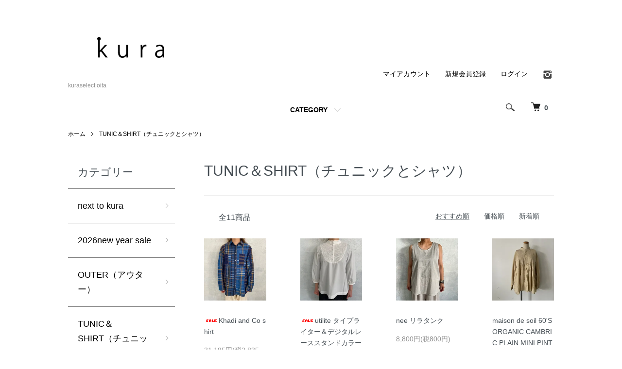

--- FILE ---
content_type: text/html; charset=EUC-JP
request_url: https://kuraselectoita.shop-pro.jp/?mode=cate&cbid=2641264&csid=0
body_size: 9582
content:
<!DOCTYPE html PUBLIC "-//W3C//DTD XHTML 1.0 Transitional//EN" "http://www.w3.org/TR/xhtml1/DTD/xhtml1-transitional.dtd">
<html xmlns:og="http://ogp.me/ns#" xmlns:fb="http://www.facebook.com/2008/fbml" xmlns:mixi="http://mixi-platform.com/ns#" xmlns="http://www.w3.org/1999/xhtml" xml:lang="ja" lang="ja" dir="ltr">
<head>
<meta http-equiv="content-type" content="text/html; charset=euc-jp" />
<meta http-equiv="X-UA-Compatible" content="IE=edge,chrome=1" />
<meta name="viewport" content="width=device-width,initial-scale=1">
<title>TUNIC＆SHIRT（チュニックとシャツ） - kuraselect oita</title>
<meta name="Keywords" content="TUNIC＆SHIRT（チュニックとシャツ）,大分,クラ,kura,オールドマンズテーラー,R&amp;amp;amp;amp;amp;D.M.Co,kuraselectoita,natural,大人可愛い,大人カッコイイ,親子服,linen,cotton,albumdifamiglia,リネンや," />
<meta name="Description" content="kura -クラ- は、『R&amp;amp;amp;amp;amp;D.M.Co-（オールドマンズテーラー）』などを取り扱う大分のレディースセレクトショップです。" />
<meta name="Author" content="kura select" />
<meta name="Copyright" content="kura select" />
<meta http-equiv="content-style-type" content="text/css" />
<meta http-equiv="content-script-type" content="text/javascript" />
<link rel="stylesheet" href="https://kuraselectoita.shop-pro.jp/css/framework/colormekit.css" type="text/css" />
<link rel="stylesheet" href="https://kuraselectoita.shop-pro.jp/css/framework/colormekit-responsive.css" type="text/css" />
<link rel="stylesheet" href="https://img07.shop-pro.jp/PA01453/129/css/2/index.css?cmsp_timestamp=20230425173457" type="text/css" />
<link rel="stylesheet" href="https://img07.shop-pro.jp/PA01453/129/css/2/product_list.css?cmsp_timestamp=20230425173457" type="text/css" />

<link rel="alternate" type="application/rss+xml" title="rss" href="https://kuraselectoita.shop-pro.jp/?mode=rss" />
<script type="text/javascript" src="//ajax.googleapis.com/ajax/libs/jquery/1.7.2/jquery.min.js" ></script>
<meta property="og:title" content="TUNIC＆SHIRT（チュニックとシャツ） - kuraselect oita" />
<meta property="og:description" content="kura -クラ- は、『R&amp;amp;amp;amp;amp;D.M.Co-（オールドマンズテーラー）』などを取り扱う大分のレディースセレクトショップです。" />
<meta property="og:url" content="https://kuraselectoita.shop-pro.jp?mode=cate&cbid=2641264&csid=0" />
<meta property="og:site_name" content="kuraselect oita" />
<meta property="og:image" content=""/>
<meta name="facebook-domain-verification" content="2psiqvd1ognkg4v3vg73ebdh8aon4q" />

<script>
  var Colorme = {"page":"product_list","shop":{"account_id":"PA01453129","title":"kuraselect oita"},"basket":{"total_price":0,"items":[]},"customer":{"id":null}};

  (function() {
    function insertScriptTags() {
      var scriptTagDetails = [{"src":"https:\/\/welcome-coupon.colorme.app\/js\/coupon.js?account_id=PA01453129","integrity":null}];
      var entry = document.getElementsByTagName('script')[0];

      scriptTagDetails.forEach(function(tagDetail) {
        var script = document.createElement('script');

        script.type = 'text/javascript';
        script.src = tagDetail.src;
        script.async = true;

        if( tagDetail.integrity ) {
          script.integrity = tagDetail.integrity;
          script.setAttribute('crossorigin', 'anonymous');
        }

        entry.parentNode.insertBefore(script, entry);
      })
    }

    window.addEventListener('load', insertScriptTags, false);
  })();
</script>
<script async src="https://zen.one/analytics.js"></script>
</head>
<body>
<meta name="colorme-acc-payload" content="?st=1&pt=10028&ut=2641264,0&at=PA01453129&v=20260126112143&re=&cn=1233b17ead7e572e3c892fa8bc6e0c60" width="1" height="1" alt="" /><script>!function(){"use strict";Array.prototype.slice.call(document.getElementsByTagName("script")).filter((function(t){return t.src&&t.src.match(new RegExp("dist/acc-track.js$"))})).forEach((function(t){return document.body.removeChild(t)})),function t(c){var r=arguments.length>1&&void 0!==arguments[1]?arguments[1]:0;if(!(r>=c.length)){var e=document.createElement("script");e.onerror=function(){return t(c,r+1)},e.src="https://"+c[r]+"/dist/acc-track.js?rev=3",document.body.appendChild(e)}}(["acclog001.shop-pro.jp","acclog002.shop-pro.jp"])}();</script><script src="https://img.shop-pro.jp/tmpl_js/86/jquery.tile.js"></script>
<script src="https://img.shop-pro.jp/tmpl_js/86/jquery.skOuterClick.js"></script>


<div class="l-header">
  <div class="l-header-main u-container">
    <div class="l-header-main__in">
      <div class="l-header-logo">
        <h1 class="l-header-logo__img">
          <a href="https://kuraselectoita.shop-pro.jp/"><img src="https://img07.shop-pro.jp/PA01453/129/PA01453129.png?cmsp_timestamp=20251101162121" alt="kuraselect oita" /></a>
        </h1>
                  <p class="l-header-logo__txt">
            kuraselect oita
          </p>
              </div>
      <div class="l-header-search">
        <button class="l-header-search__btn js-mega-menu-btn js-search-btn">
          <img src="https://img.shop-pro.jp/tmpl_img/86/icon-search.png" alt="検索" />
        </button>
        <div class="l-header-search__contents js-mega-menu-contents">
          <div class="l-header-search__box">
            <form action="https://kuraselectoita.shop-pro.jp/" method="GET" class="l-header-search__form">
              <input type="hidden" name="mode" value="srh" /><input type="hidden" name="sort" value="n" />
              <div class="l-header-search__input">
                <input type="text" name="keyword" placeholder="商品検索" />
              </div>
              <button class="l-header-search__submit" type="submit">
                <img src="https://img.shop-pro.jp/tmpl_img/86/icon-search.png" alt="送信" />
              </button>
            </form>
            <button class="l-header-search__close js-search-close" type="submit" aria-label="閉じる">
              <span></span>
              <span></span>
            </button>
          </div>
        </div>
        <div class="l-header-cart">
          <a href="https://kuraselectoita.shop-pro.jp/cart/proxy/basket?shop_id=PA01453129&shop_domain=kuraselectoita.shop-pro.jp">
            <img src="https://img.shop-pro.jp/tmpl_img/86/icon-cart.png" alt="カートを見る" />
            <span class="p-global-header__cart-count">
              0
            </span>
          </a>
        </div>
      </div>
      <button class="l-menu-btn js-navi-open" aria-label="メニュー">
        <span></span>
        <span></span>
      </button>
    </div>
    <div class="l-main-navi">
      <div class="l-main-navi__in">
        <ul class="l-main-navi-list">
                              <li class="l-main-navi-list__item">
            <div class="l-main-navi-list__ttl">
              CATEGORY
            </div>
            <button class="l-main-navi-list__link js-mega-menu-btn">
              CATEGORY
            </button>
            <div class="l-mega-menu js-mega-menu-contents">
              <ul class="l-mega-menu-list">
                                <li class="l-mega-menu-list__item">
                  <a class="l-mega-menu-list__link" href="https://kuraselectoita.shop-pro.jp/?mode=cate&cbid=2969152&csid=0&sort=n">
                    next to kura
                  </a>
                </li>
                                                    <li class="l-mega-menu-list__item">
                  <a class="l-mega-menu-list__link" href="https://kuraselectoita.shop-pro.jp/?mode=cate&cbid=2974576&csid=0&sort=n">
                    2026new year sale
                  </a>
                </li>
                                                    <li class="l-mega-menu-list__item">
                  <a class="l-mega-menu-list__link" href="https://kuraselectoita.shop-pro.jp/?mode=cate&cbid=2641261&csid=0&sort=n">
                    OUTER（アウター）
                  </a>
                </li>
                                                    <li class="l-mega-menu-list__item">
                  <a class="l-mega-menu-list__link" href="https://kuraselectoita.shop-pro.jp/?mode=cate&cbid=2641264&csid=0&sort=n">
                    TUNIC＆SHIRT（チュニックとシャツ）
                  </a>
                </li>
                                                    <li class="l-mega-menu-list__item">
                  <a class="l-mega-menu-list__link" href="https://kuraselectoita.shop-pro.jp/?mode=cate&cbid=2641265&csid=0&sort=n">
                    CUT AND SEWN（カットソー）
                  </a>
                </li>
                                                    <li class="l-mega-menu-list__item">
                  <a class="l-mega-menu-list__link" href="https://kuraselectoita.shop-pro.jp/?mode=cate&cbid=2643468&csid=0&sort=n">
                    KNIT（ニット）
                  </a>
                </li>
                                                    <li class="l-mega-menu-list__item">
                  <a class="l-mega-menu-list__link" href="https://kuraselectoita.shop-pro.jp/?mode=cate&cbid=2641266&csid=0&sort=n">
                    BOTTOMS(ボトムス）
                  </a>
                </li>
                                                    <li class="l-mega-menu-list__item">
                  <a class="l-mega-menu-list__link" href="https://kuraselectoita.shop-pro.jp/?mode=cate&cbid=2641263&csid=0&sort=n">
                    ONE PIECE（ワンピース）
                  </a>
                </li>
                                                    <li class="l-mega-menu-list__item">
                  <a class="l-mega-menu-list__link" href="https://kuraselectoita.shop-pro.jp/?mode=cate&cbid=2642358&csid=0&sort=n">
                    STOLE（ストール）
                  </a>
                </li>
                                                    <li class="l-mega-menu-list__item">
                  <a class="l-mega-menu-list__link" href="https://kuraselectoita.shop-pro.jp/?mode=cate&cbid=2678198&csid=0&sort=n">
                    ACCESSORY（アクセサリー）
                  </a>
                </li>
                                                    <li class="l-mega-menu-list__item">
                  <a class="l-mega-menu-list__link" href="https://kuraselectoita.shop-pro.jp/?mode=cate&cbid=2643466&csid=0&sort=n">
                    HAT（ハット）
                  </a>
                </li>
                                                    <li class="l-mega-menu-list__item">
                  <a class="l-mega-menu-list__link" href="https://kuraselectoita.shop-pro.jp/?mode=cate&cbid=2641267&csid=0&sort=n">
                    LEGGINGS & SOCKS（レギンスとソックス）
                  </a>
                </li>
                                                    <li class="l-mega-menu-list__item">
                  <a class="l-mega-menu-list__link" href="https://kuraselectoita.shop-pro.jp/?mode=cate&cbid=2641262&csid=0&sort=n">
                    SHOES(シューズ）
                  </a>
                </li>
                                                    <li class="l-mega-menu-list__item">
                  <a class="l-mega-menu-list__link" href="https://kuraselectoita.shop-pro.jp/?mode=cate&cbid=2641260&csid=0&sort=n">
                    BAG(バッグ）
                  </a>
                </li>
                                                    <li class="l-mega-menu-list__item">
                  <a class="l-mega-menu-list__link" href="https://kuraselectoita.shop-pro.jp/?mode=cate&cbid=2641268&csid=0&sort=n">
                    OTHER（アザー）
                  </a>
                </li>
                              </ul>
            </div>
          </li>
                                                </ul>
        <div class="l-help-navi-box">
          <ul class="l-help-navi-list">
            <li class="l-help-navi-list__item">
              <a class="l-help-navi-list__link" href="https://kuraselectoita.shop-pro.jp/?mode=myaccount">マイアカウント</a>
            </li>
                                                            <li class="l-help-navi-list__item">
                    <a class="l-help-navi-list__link" href="https://kuraselectoita.shop-pro.jp/customer/signup/new">新規会員登録</a>
                  </li>
                                <li class="l-help-navi-list__item">
                  <a class="l-help-navi-list__link" href="https://kuraselectoita.shop-pro.jp/?mode=login&shop_back_url=https%3A%2F%2Fkuraselectoita.shop-pro.jp%2F">ログイン</a>
                </li>
                          						
						<!--<li class="l-help-navi-list__item">
              <a class="l-help-navi-list__link" href="https://kuraselectoita.shop-pro.jp/secure/?mode=inq&shop_back_url=https%3A%2F%2Fkuraselectoita.shop-pro.jp%2F&shop_id=PA01453129">お問い合わせ</a>
            </li>-->
          </ul>
          <ul class="l-sns-navi-list u-opa">
                        <li class="l-sns-navi-list__item">
              <a href="https://instagram.com/kura_select" target="_blank">
                <i class="icon-lg-b icon-instagram" aria-label="instagram"></i>
              </a>
            </li>
                                                            <!-- <li class="l-sns-navi-list__item">
              <a href="" target="_blank">
                <i class="icon-lg-b icon-pinterest" aria-label="pinterest"></i>
              </a>
            </li> -->
          </ul>
        </div>
      </div>
    </div>
    <div class="l-main-navi-overlay js-navi-close"></div>
  </div>
</div>

<div class="l-main product_list">
  <div class="l-main product_list">
  
  <div class="c-breadcrumbs u-container">
    <ul class="c-breadcrumbs-list">
      <li class="c-breadcrumbs-list__item">
        <a href="https://kuraselectoita.shop-pro.jp/">
          ホーム
        </a>
      </li>
                  <li class="c-breadcrumbs-list__item">
        <a href="?mode=cate&cbid=2641264&csid=0&sort=n">
          TUNIC＆SHIRT（チュニックとシャツ）
        </a>
      </li>
                      </ul>
  </div>
  
  <div class="l-contents-wrap u-container">
    
    <div class="l-contents-main">
      <h2 class="p-category__ttl">
                  TUNIC＆SHIRT（チュニックとシャツ）
              </h2>
      
            
      
            
      
            
      
            
      
            
              <div class="p-item-list-head">
          <div class="p-item-list-num">
            全11商品
          </div>
          
          <ul class="p-item-sort-list">
            <li class="p-item-sort-list__item">
                          <span>おすすめ順</span>
                        </li>
            <li class="p-item-sort-list__item">
                          <a href="?mode=cate&cbid=2641264&csid=0&sort=p">価格順</a>
                          </li>
            <li class="p-item-sort-list__item">
                          <a href="?mode=cate&cbid=2641264&csid=0&sort=n">新着順</a>
                          </li>
          </ul>
          
        </div>
        
        <ul class="c-item-list">
                    <li class="c-item-list__item">
            <div class="c-item-list__img u-img-scale">
              <a href="?pid=163882695">
                                <img src="https://img07.shop-pro.jp/PA01453/129/product/163882695_th.jpg?cmsp_timestamp=20211012184413" alt="&lt;img class=&#039;new_mark_img1&#039; src=&#039;https://img.shop-pro.jp/img/new/icons16.gif&#039; style=&#039;border:none;display:inline;margin:0px;padding:0px;width:auto;&#039; /&gt;Khadi and Co shirt" />
                              </a>
            </div>
            <div class="c-item-list__txt">
              <div class="c-item-list__ttl">
                <a href="?pid=163882695">
                  <img class='new_mark_img1' src='https://img.shop-pro.jp/img/new/icons16.gif' style='border:none;display:inline;margin:0px;padding:0px;width:auto;' />Khadi and Co shirt
                </a>
              </div>
                            <div class="c-item-list__price">
                                31,185円(税2,835円)
                                              </div>
                                                                                  </div>
          </li>
                    <li class="c-item-list__item">
            <div class="c-item-list__img u-img-scale">
              <a href="?pid=166753211">
                                <img src="https://img07.shop-pro.jp/PA01453/129/product/166753211_th.jpg?cmsp_timestamp=20220220181320" alt="&lt;img class=&#039;new_mark_img1&#039; src=&#039;https://img.shop-pro.jp/img/new/icons16.gif&#039; style=&#039;border:none;display:inline;margin:0px;padding:0px;width:auto;&#039; /&gt;utilite タイプライター＆デジタルレーススタンドカラーブラウス　" />
                              </a>
            </div>
            <div class="c-item-list__txt">
              <div class="c-item-list__ttl">
                <a href="?pid=166753211">
                  <img class='new_mark_img1' src='https://img.shop-pro.jp/img/new/icons16.gif' style='border:none;display:inline;margin:0px;padding:0px;width:auto;' />utilite タイプライター＆デジタルレーススタンドカラーブラウス　
                </a>
              </div>
                            <div class="c-item-list__price">
                                11,550円(税1,050円)
                                              </div>
                                                                                  </div>
          </li>
                    <li class="c-item-list__item">
            <div class="c-item-list__img u-img-scale">
              <a href="?pid=176323955">
                                <img src="https://img07.shop-pro.jp/PA01453/129/product/176323955_th.jpg?cmsp_timestamp=20230731162843" alt="nee  リラタンク" />
                              </a>
            </div>
            <div class="c-item-list__txt">
              <div class="c-item-list__ttl">
                <a href="?pid=176323955">
                  nee  リラタンク
                </a>
              </div>
                            <div class="c-item-list__price">
                                8,800円(税800円)
                                              </div>
                                                                                  </div>
          </li>
                    <li class="c-item-list__item">
            <div class="c-item-list__img u-img-scale">
              <a href="?pid=179288886">
                                <img src="https://img07.shop-pro.jp/PA01453/129/product/179288886_th.jpg?cmsp_timestamp=20240202164604" alt="maison de soil      60&#039;S ORGANIC CAMBRIC PLAIN MINI PINTUCK BANDED SHIRT" />
                              </a>
            </div>
            <div class="c-item-list__txt">
              <div class="c-item-list__ttl">
                <a href="?pid=179288886">
                  maison de soil      60'S ORGANIC CAMBRIC PLAIN MINI PINTUCK BANDED SHIRT
                </a>
              </div>
                            <div class="c-item-list__price">
                                20,790円(税1,890円)
                                              </div>
                                                                                  </div>
          </li>
                    <li class="c-item-list__item">
            <div class="c-item-list__img u-img-scale">
              <a href="?pid=184727040">
                                <img src="https://img07.shop-pro.jp/PA01453/129/product/184727040_th.jpg?cmsp_timestamp=20250203151210" alt="R&amp;D.M.Co- BROWN　BEARS  STAND COLLAR RAGLAN SHIRT" />
                              </a>
            </div>
            <div class="c-item-list__txt">
              <div class="c-item-list__ttl">
                <a href="?pid=184727040">
                  R&D.M.Co- BROWN　BEARS  STAND COLLAR RAGLAN SHIRT
                </a>
              </div>
                            <div class="c-item-list__price">
                                49,500円(税4,500円)
                                              </div>
                                                                                  </div>
          </li>
                    <li class="c-item-list__item">
            <div class="c-item-list__img u-img-scale">
              <a href="?pid=185215183">
                                <img src="https://img07.shop-pro.jp/PA01453/129/product/185215183_th.jpg?cmsp_timestamp=20250307123607" alt="HTS HENLEY NECK SHIRT" />
                              </a>
            </div>
            <div class="c-item-list__txt">
              <div class="c-item-list__ttl">
                <a href="?pid=185215183">
                  HTS HENLEY NECK SHIRT
                </a>
              </div>
                            <div class="c-item-list__price">
                                19,800円(税1,800円)
                                              </div>
                                                                                  </div>
          </li>
                    <li class="c-item-list__item">
            <div class="c-item-list__img u-img-scale">
              <a href="?pid=186702199">
                                <img src="https://img07.shop-pro.jp/PA01453/129/product/186702199_th.jpg?cmsp_timestamp=20250523160839" alt="(g) コットンボイルスリーブレスギャザーブラウス" />
                              </a>
            </div>
            <div class="c-item-list__txt">
              <div class="c-item-list__ttl">
                <a href="?pid=186702199">
                  (g) コットンボイルスリーブレスギャザーブラウス
                </a>
              </div>
                            <div class="c-item-list__price">
                                18,700円(税1,700円)
                                              </div>
                                                                                  </div>
          </li>
                    <li class="c-item-list__item">
            <div class="c-item-list__img u-img-scale">
              <a href="?pid=186980528">
                                <img src="https://img07.shop-pro.jp/PA01453/129/product/186980528_th.jpg?cmsp_timestamp=20250606144306" alt="ARMEN　シングルガーゼオーバーダイユーティリティバンドカラーロングシャツ" />
                              </a>
            </div>
            <div class="c-item-list__txt">
              <div class="c-item-list__ttl">
                <a href="?pid=186980528">
                  ARMEN　シングルガーゼオーバーダイユーティリティバンドカラーロングシャツ
                </a>
              </div>
                            <div class="c-item-list__price">
                                13,860円(税1,260円)
                                              </div>
                                                                                  </div>
          </li>
                    <li class="c-item-list__item">
            <div class="c-item-list__img u-img-scale">
              <a href="?pid=187190071">
                                <img src="https://img07.shop-pro.jp/PA01453/129/product/187190071_th.jpg?cmsp_timestamp=20250620150401" alt="ICHI C/Lスラブシャツ" />
                              </a>
            </div>
            <div class="c-item-list__txt">
              <div class="c-item-list__ttl">
                <a href="?pid=187190071">
                  ICHI C/Lスラブシャツ
                </a>
              </div>
                            <div class="c-item-list__price">
                                13,200円(税1,200円)
                                              </div>
                                                                                  </div>
          </li>
                    <li class="c-item-list__item">
            <div class="c-item-list__img u-img-scale">
              <a href="?pid=187854194">
                                <img src="https://img07.shop-pro.jp/PA01453/129/product/187854194_th.jpg?cmsp_timestamp=20250803174034" alt="ichiAntiquites　colorlinenpullover" />
                              </a>
            </div>
            <div class="c-item-list__txt">
              <div class="c-item-list__ttl">
                <a href="?pid=187854194">
                  ichiAntiquites　colorlinenpullover
                </a>
              </div>
                            <div class="c-item-list__price">
                                11,550円(税1,050円)
                                              </div>
                                                                                  </div>
          </li>
                    <li class="c-item-list__item">
            <div class="c-item-list__img u-img-scale">
              <a href="?pid=188581833">
                                <img src="https://img07.shop-pro.jp/PA01453/129/product/188581833_th.jpg?cmsp_timestamp=20250921153646" alt="Swarm       リネン後ろボタンタンクトップ" />
                              </a>
            </div>
            <div class="c-item-list__txt">
              <div class="c-item-list__ttl">
                <a href="?pid=188581833">
                  Swarm       リネン後ろボタンタンクトップ
                </a>
              </div>
                            <div class="c-item-list__price">
                                4,950円(税450円)
                                              </div>
                                                                                  </div>
          </li>
                  </ul>
        
        
                
            
            
      
            
      
            
    </div>
    
    <div class="l-contents-side">
      
                  <div class="l-side-navi">
        <h3 class="l-side-navi__ttl">
          カテゴリー
        </h3>
        <ul class="l-side-navi-list">
                    <li class="l-side-navi-list__item">
                          <a href="https://kuraselectoita.shop-pro.jp/?mode=cate&cbid=2969152&csid=0&sort=n" class="l-side-navi-list__link is-link">
                next to kura
              </a>
                                  </li>
                    <li class="l-side-navi-list__item">
                          <a href="https://kuraselectoita.shop-pro.jp/?mode=cate&cbid=2974576&csid=0&sort=n" class="l-side-navi-list__link is-link">
                2026new year sale
              </a>
                                  </li>
                    <li class="l-side-navi-list__item">
                          <a href="https://kuraselectoita.shop-pro.jp/?mode=cate&cbid=2641261&csid=0&sort=n" class="l-side-navi-list__link is-link">
                OUTER（アウター）
              </a>
                                  </li>
                    <li class="l-side-navi-list__item">
                          <a href="https://kuraselectoita.shop-pro.jp/?mode=cate&cbid=2641264&csid=0&sort=n" class="l-side-navi-list__link is-link">
                TUNIC＆SHIRT（チュニックとシャツ）
              </a>
                                  </li>
                    <li class="l-side-navi-list__item">
                          <a href="https://kuraselectoita.shop-pro.jp/?mode=cate&cbid=2641265&csid=0&sort=n" class="l-side-navi-list__link is-link">
                CUT AND SEWN（カットソー）
              </a>
                                  </li>
                    <li class="l-side-navi-list__item">
                          <a href="https://kuraselectoita.shop-pro.jp/?mode=cate&cbid=2643468&csid=0&sort=n" class="l-side-navi-list__link is-link">
                KNIT（ニット）
              </a>
                                  </li>
                    <li class="l-side-navi-list__item">
                          <a href="https://kuraselectoita.shop-pro.jp/?mode=cate&cbid=2641266&csid=0&sort=n" class="l-side-navi-list__link is-link">
                BOTTOMS(ボトムス）
              </a>
                                  </li>
                    <li class="l-side-navi-list__item">
                          <a href="https://kuraselectoita.shop-pro.jp/?mode=cate&cbid=2641263&csid=0&sort=n" class="l-side-navi-list__link is-link">
                ONE PIECE（ワンピース）
              </a>
                                  </li>
                    <li class="l-side-navi-list__item">
                          <a href="https://kuraselectoita.shop-pro.jp/?mode=cate&cbid=2642358&csid=0&sort=n" class="l-side-navi-list__link is-link">
                STOLE（ストール）
              </a>
                                  </li>
                    <li class="l-side-navi-list__item">
                          <a href="https://kuraselectoita.shop-pro.jp/?mode=cate&cbid=2678198&csid=0&sort=n" class="l-side-navi-list__link is-link">
                ACCESSORY（アクセサリー）
              </a>
                                  </li>
                    <li class="l-side-navi-list__item">
                          <a href="https://kuraselectoita.shop-pro.jp/?mode=cate&cbid=2643466&csid=0&sort=n" class="l-side-navi-list__link is-link">
                HAT（ハット）
              </a>
                                  </li>
                    <li class="l-side-navi-list__item">
                          <a href="https://kuraselectoita.shop-pro.jp/?mode=cate&cbid=2641267&csid=0&sort=n" class="l-side-navi-list__link is-link">
                LEGGINGS & SOCKS（レギンスとソックス）
              </a>
                                  </li>
                    <li class="l-side-navi-list__item">
                          <a href="https://kuraselectoita.shop-pro.jp/?mode=cate&cbid=2641262&csid=0&sort=n" class="l-side-navi-list__link is-link">
                SHOES(シューズ）
              </a>
                                  </li>
                    <li class="l-side-navi-list__item">
                          <a href="https://kuraselectoita.shop-pro.jp/?mode=cate&cbid=2641260&csid=0&sort=n" class="l-side-navi-list__link is-link">
                BAG(バッグ）
              </a>
                                  </li>
                    <li class="l-side-navi-list__item">
                          <a href="https://kuraselectoita.shop-pro.jp/?mode=cate&cbid=2641268&csid=0&sort=n" class="l-side-navi-list__link is-link">
                OTHER（アザー）
              </a>
                                  </li>
                  </ul>
      </div>
                                                                                                                                                                                          
      
            
    </div>
  </div>
</div>

<script type="text/javascript">
$(document).ready(function() {
  $(".js-toggle-btn").click(function () {
    $(this).next(".js-toggle-contents").slideToggle(200,"swing");
    $(this).toggleClass("is-on");
  });
});
</script></div>

<div class="l-bottom u-container">
        <div class="p-shop-info">
    
        
    
        <div class="u-contents-s">
      <div class="p-calendar">
        <h2 class="c-ttl-sub">
          CALENDAR
          <span class="c-ttl-sub__ja">カレンダー</span>
        </h2>
        <div class="side_section side_section_cal">
          <div class="side_cal">
            <table class="tbl_calendar">
    <caption>2026年1月</caption>
    <tr>
        <th class="sun">日</th>
        <th>月</th>
        <th>火</th>
        <th>水</th>
        <th>木</th>
        <th>金</th>
        <th class="sat">土</th>
    </tr>
    <tr>
<td></td>
<td></td>
<td></td>
<td></td>
<td class="thu holiday" style="background-color: #fafafa; color: #ff2b00;">1</td>
<td class="fri" style="background-color: #fafafa; color: #ff2b00;">2</td>
<td class="sat" style="background-color: #fafafa; color: #ff2b00;">3</td>
</tr>
<tr>
<td class="sun">4</td>
<td class="mon">5</td>
<td class="tue">6</td>
<td class="wed" style="background-color: #fafafa; color: #ff0000;">7</td>
<td class="thu">8</td>
<td class="fri">9</td>
<td class="sat">10</td>
</tr>
<tr>
<td class="sun">11</td>
<td class="mon holiday">12</td>
<td class="tue">13</td>
<td class="wed" style="background-color: #fafafa; color: #ff0000;">14</td>
<td class="thu">15</td>
<td class="fri">16</td>
<td class="sat">17</td>
</tr>
<tr>
<td class="sun">18</td>
<td class="mon">19</td>
<td class="tue">20</td>
<td class="wed" style="background-color: #fafafa; color: #ff0000;">21</td>
<td class="thu">22</td>
<td class="fri">23</td>
<td class="sat">24</td>
</tr>
<tr>
<td class="sun">25</td>
<td class="mon">26</td>
<td class="tue">27</td>
<td class="wed" style="background-color: #fafafa; color: #ff0000;">28</td>
<td class="thu">29</td>
<td class="fri">30</td>
<td class="sat">31</td>
</tr>
</table><table class="tbl_calendar">
    <caption>2026年2月</caption>
    <tr>
        <th class="sun">日</th>
        <th>月</th>
        <th>火</th>
        <th>水</th>
        <th>木</th>
        <th>金</th>
        <th class="sat">土</th>
    </tr>
    <tr>
<td class="sun">1</td>
<td class="mon">2</td>
<td class="tue">3</td>
<td class="wed" style="background-color: #fafafa; color: #ff0000;">4</td>
<td class="thu">5</td>
<td class="fri">6</td>
<td class="sat">7</td>
</tr>
<tr>
<td class="sun">8</td>
<td class="mon">9</td>
<td class="tue">10</td>
<td class="wed holiday" style="background-color: #fafafa; color: #ff0000;">11</td>
<td class="thu">12</td>
<td class="fri">13</td>
<td class="sat">14</td>
</tr>
<tr>
<td class="sun">15</td>
<td class="mon">16</td>
<td class="tue">17</td>
<td class="wed" style="background-color: #fafafa; color: #ff0000;">18</td>
<td class="thu">19</td>
<td class="fri">20</td>
<td class="sat">21</td>
</tr>
<tr>
<td class="sun">22</td>
<td class="mon holiday">23</td>
<td class="tue">24</td>
<td class="wed" style="background-color: #fafafa; color: #ff0000;">25</td>
<td class="thu">26</td>
<td class="fri">27</td>
<td class="sat">28</td>
</tr>
</table>
          </div>
                  </div>
      </div>
    </div>
        
  </div>
  <div class="p-shopguide u-contents-s">
    <h2 class="u-visually-hidden">
      ショッピングガイド
    </h2>
    <div class="p-shopguide-wrap">
            <div class="p-shopguide-column">
        <div class="p-shopguide-box js-matchHeight">
          <div class="p-shopguide-head">
            <div class="p-shopguide__icon">
              <img src="https://img.shop-pro.jp/tmpl_img/86/shopguide-icon-shipping.png" alt="" />
            </div>
            <h3 class="c-ttl-sub">
              SHIPPING
              <span class="c-ttl-sub__ja">配送・送料について</span>
            </h3>
          </div>
          <dl class="p-shopguide-txt">
                        <dt class="p-shopguide__ttl">
              ヤマト運輸
            </dt>
            <dd class="p-shopguide__body">
                            商品代金税込22000円以上送料、代金引換手数料無料。
            </dd>
                        <dt class="p-shopguide__ttl">
              ネコポス
            </dt>
            <dd class="p-shopguide__body">
                            
            </dd>
                        <dt class="p-shopguide__ttl">
              佐川急便
            </dt>
            <dd class="p-shopguide__body">
                            商品代金税込22000円以上送料、代金手数料無料。
            </dd>
                      </dl>
        </div>
      </div>
            <div class="p-shopguide-column">
        <div class="p-shopguide-box js-matchHeight">
          <div class="p-shopguide-head">
            <div class="p-shopguide__icon">
              <img src="https://img.shop-pro.jp/tmpl_img/86/shopguide-icon-return.png" alt="" />
            </div>
            <h3 class="c-ttl-sub">
              RETURN
              <span class="c-ttl-sub__ja">返品について</span>
            </h3>
          </div>
          <dl class="p-shopguide-txt">
                        <dt class="p-shopguide__ttl">
              不良品
            </dt>
            <dd class="p-shopguide__body">
              商品到着後速やかにご連絡ください。商品に欠陥がある場合を除き、返品には応じかねますのでご了承ください。<br />
<br />
■輸送時の損傷による商品の不良や納品商品の間違いにつきましては、お送りした商品を送料着払いで返送いただいた後にご注文の商品をお送りいたします(送料は当店が負担します)。<br />
<br />
■万が一、商品が欠品している場合は、同等価格の商品と交換させていただくか、代金をお返しさせていただきます。※返品依頼は商品到着後3日以内にお知らせ下さい。
            </dd>
                                    <dt class="p-shopguide__ttl">
              返品期限
            </dt>
            <dd class="p-shopguide__body">
              ■原則として、不良品(弊社基準による)以外の返品・交換は致しておりません。<br />
お客様の都合による返品はお受けできません。ご了承下さい。<br />
<br />
また、不良品・ご注文内容と違う商品が届いた場合は、<br />
お届け後7日以内に、メールまたはお電話にてご連絡ください。返品のご案内をさせて頂きます。<br />
<br />
また、下記項目に当てはまる場合はいかなる理由を問わず返品・交換をお受けできません。<br />
ご連絡の前に下記内容をご確認ください。<br />
<br />
 【返品、交換をお受けできない商品】<br />
・ お客様の都合によるもの<br />
 ・ サイズ違いや、イメージ違い<br />
 ・ 一度ご使用になられた商品<br />
・ お届けから7日以上経過した商品<br />
・ お客様が汚損、破損された商品<br />
・ 商品の箱や下げ札などが破損、紛失、破棄された商品<br />
・ SALE商品などの返品不可商品<br />
・ 返品、交換のご連絡から、1週間以上経過して到着した商品<br />
<br />
■輸送時の損傷による商品の不良や納品商品の間違いにつきましては、お送りした商品を送料着払いで返送いただいた後にご注文の商品をお送りいたします(送料は当店が負担します)。<br />
<br />
■万が一、商品が欠品している場合は、同等価格の商品と交換させていただくか、代金をお返しさせていただきます。※返品依頼は商品到着後3日以内にお知らせ下さい。
            </dd>
                                    <dt class="p-shopguide__ttl">
              返品送料
            </dt>
            <dd class="p-shopguide__body">
              原則として、不良品(弊社基準による)以外の返品・交換は致しておりません。<br />
お客様の都合による返品はお受けできません。ご了承下さい。<br />
万が一、お客様のご都合による返品の際は、送料などお客様負担となります。ご了承ください。<br />
<br />
また、不良品・ご注文内容と違う商品が届いた場合は、<br />
お届け後7日以内に、メールまたはお電話にてご連絡ください。返品のご案内をさせて頂きます。<br />
<br />
■輸送時の損傷による商品の不良や納品商品の間違いにつきましては、お送りした商品を送料着払いで返送いただいた後にご注文の商品をお送りいたします(送料は当店が負担します)。<br />

            </dd>
                      </dl>
        </div>
      </div>
            <div class="p-shopguide-column">
        <div class="p-shopguide-box js-matchHeight">
          <div class="p-shopguide-head">
            <div class="p-shopguide__icon">
              <img src="https://img.shop-pro.jp/tmpl_img/86/shopguide-icon-payment.png" alt="" />
            </div>
            <h3 class="c-ttl-sub">
              PAYMENT
              <span class="c-ttl-sub__ja">お支払いについて</span>
            </h3>
          </div>
          <dl class="p-shopguide-txt">
                        <dt class="p-shopguide__ttl">
              Amazon Pay
            </dt>
            <dd class="p-shopguide__body">
                                          Amazonのアカウントに登録された配送先や支払い方法を利用して決済できます。
            </dd>
                        <dt class="p-shopguide__ttl">
              クレジット
            </dt>
            <dd class="p-shopguide__body">
                                          <div class="p-shopguide__img">
                <img class='payment_img' src='https://img.shop-pro.jp/common/card2.gif'><img class='payment_img' src='https://img.shop-pro.jp/common/card6.gif'><img class='payment_img' src='https://img.shop-pro.jp/common/card18.gif'><img class='payment_img' src='https://img.shop-pro.jp/common/card0.gif'><img class='payment_img' src='https://img.shop-pro.jp/common/card9.gif'>
              </div>
                            商品代金税込22000円以上のご購入で送料無料
            </dd>
                        <dt class="p-shopguide__ttl">
              楽天ペイ
            </dt>
            <dd class="p-shopguide__body">
                                          <a href='https://checkout.rakuten.co.jp/' target='_blank'><img alt='楽天ペイ' src='https://checkout.rakuten.co.jp/p/common/img/rpay/img_cardface_h7_txt.gif' border='0'></a><br />
<br />
商品代金税込22000円以上のご購入で送料無料
            </dd>
                        <dt class="p-shopguide__ttl">
              代金引換(クレジット決済可)
            </dt>
            <dd class="p-shopguide__body">
                                          商品代金税込22000円以上は送料、代引き手数料無料。<br />
<br />
代引き時クレジットご決済可能です。<br />

            </dd>
                        <dt class="p-shopguide__ttl">
              コンビニ
            </dt>
            <dd class="p-shopguide__body">
                                          
            </dd>
                        <dt class="p-shopguide__ttl">
              郵便振込
            </dt>
            <dd class="p-shopguide__body">
                                          商品代金税込22000円以上のご購入で送料無料
            </dd>
                        <dt class="p-shopguide__ttl">
              銀行振込　
            </dt>
            <dd class="p-shopguide__body">
                                          商品代金税込22000円以上のご購入で送料無料
            </dd>
                      </dl>
        </div>
      </div>
          </div>
  </div>
</div>

<div class="l-footer">
  <div class="u-container">
    <div class="l-footer-main">
      <div class="l-footer-shopinfo">
        <div class="l-footer-shopinfo__logo">
          <a href="https://kuraselectoita.shop-pro.jp/"><img src="https://img07.shop-pro.jp/PA01453/129/PA01453129.png?cmsp_timestamp=20251101162121" alt="kuraselect oita" /></a>
        </div>
                <div class="l-footer-shopinfo__txt">
          kuraselect oita
        </div>
                <ul class="l-footer-sns-list u-opa">
                    <li class="l-footer-sns-list__item">
            <a href="https://instagram.com/kura_select" target="_blank">
              <i class="icon-lg-b icon-instagram" aria-label="instagram"></i>
            </a>
          </li>
                                                  <!-- <li class="l-footer-sns-list__item">
            <a href="" target="_blank">
              <i class="icon-lg-b icon-pinterest" aria-label="pinterest"></i>
            </a>
          </li> -->
        </ul>
              </div>
      <div class="l-footer-navi">
        <ul class="l-footer-navi-list">
          <li class="l-footer-navi-list__item">
            <a class="l-footer-navi-list__link" href="https://kuraselectoita.shop-pro.jp/">
              ホーム
            </a>
          </li>
          <li class="l-footer-navi-list__item">
            <a class="l-footer-navi-list__link" href="https://kuraselectoita.shop-pro.jp/?mode=sk#delivery">
              配送・送料について
            </a>
          </li>
          <li class="l-footer-navi-list__item">
            <a class="l-footer-navi-list__link" href="https://kuraselectoita.shop-pro.jp/?mode=sk#return">
              返品について
            </a>
          </li>
          <li class="l-footer-navi-list__item">
            <a class="l-footer-navi-list__link" href="https://kuraselectoita.shop-pro.jp/?mode=sk#payment">
              支払い方法について
            </a>
          </li>
          <li class="l-footer-navi-list__item">
            <a class="l-footer-navi-list__link" href="https://kuraselectoita.shop-pro.jp/?mode=sk#info">
              特定商取引法に基づく表記
            </a>
          </li>
          <li class="l-footer-navi-list__item">
            <a class="l-footer-navi-list__link" href="https://kuraselectoita.shop-pro.jp/?mode=privacy">
              プライバシーポリシー
            </a>
          </li>
        </ul>
        <ul class="l-footer-navi-list">
                    <li class="l-footer-navi-list__item">
            <a class="l-footer-navi-list__link" href="http://kuraoita.jugem.jp/">
              ショップブログ
            </a>
          </li>
                              <li class="l-footer-navi-list__item">
            <a class="l-footer-navi-list__link" href="https://kuraselectoita.shop-pro.jp/customer/newsletter/subscriptions/new">
              メルマガ登録・解除
            </a>
          </li>
                    <li class="l-footer-navi-list__item">
            <span class="l-footer-navi-list__link">
              <a href="https://kuraselectoita.shop-pro.jp/?mode=rss">RSS</a> / <a href="https://kuraselectoita.shop-pro.jp/?mode=atom">ATOM</a>
            </span>
          </li>
        </ul>
        <ul class="l-footer-navi-list">
          <li class="l-footer-navi-list__item">
            <a class="l-footer-navi-list__link" href="https://kuraselectoita.shop-pro.jp/?mode=myaccount">
              マイアカウント
            </a>
          </li>
                                        <li class="l-footer-navi-list__item">
            <a class="l-footer-navi-list__link" href="https://kuraselectoita.shop-pro.jp/customer/signup/new">
              会員登録
            </a>
          </li>
                    <li class="l-footer-navi-list__item">
            <a class="l-footer-navi-list__link" href="https://kuraselectoita.shop-pro.jp/?mode=login&shop_back_url=https%3A%2F%2Fkuraselectoita.shop-pro.jp%2F">
              ログイン
            </a>
          </li>
                              <li class="l-footer-navi-list__item">
                        <a class="l-footer-navi-list__link" href="https://kuraselectoita.shop-pro.jp/cart/proxy/basket?shop_id=PA01453129&shop_domain=kuraselectoita.shop-pro.jp">
              カートを見る
            </a>
                      </li>
          <li class="l-footer-navi-list__item">
            <a class="l-footer-navi-list__link" href="https://kuraselectoita.shop-pro.jp/customer/inquiries/new">
              お問い合わせ
            </a>
          </li>
        </ul>
      </div>
    </div>
  </div>
</div>
<div class="l-copyright">
  <div class="l-copyright__txt">
    Ladies selectshop
〒870-0021
大分県大分市府内町3-3-21アフリカビル1階
TEL 097-538-0881
open 10:00-18:00
closed on Wednesday

  </div>
  <div class="l-copyright__logo">
    <a href="https://shop-pro.jp" target="_blank">Powered by<img src="https://img.shop-pro.jp/tmpl_img/86/powered.png" alt="カラーミーショップ" /></a>
  </div>
</div>

<script src="https://img.shop-pro.jp/tmpl_js/86/jquery.biggerlink.min.js"></script>
<script src="https://img.shop-pro.jp/tmpl_js/86/jquery.matchHeight-min.js"></script>
<script src="https://img.shop-pro.jp/tmpl_js/86/what-input.js"></script>

<script type="text/javascript">
$(document).ready(function() {
  //category search
  $(".js-mega-menu-btn").on("click",function() {
    if ($(this).hasClass("is-on")) {
      $(this).removeClass("is-on");
      $(this).next(".js-mega-menu-contents").fadeOut(200,"swing");
    } else {
      $(".js-mega-menu-btn").removeClass("is-on");
      $(".js-mega-menu-btn").next().fadeOut(200,"swing");
      $(this).addClass("is-on");
      $(this).next(".js-mega-menu-contents").fadeIn(200,"swing");
    }
  });
  $(".js-search-close").on('click',function() {
    $(".l-header-search__contents").fadeOut(200,"swing");
    $(".l-header-search__btn").removeClass("is-on");
  });
  $(".js-search-btn").on('click',function() {
    $(".l-main-navi").removeClass("is-open");
    $(".js-navi-open").removeClass("is-on");
  });

  //hamburger
  $(".js-navi-open,.js-navi-close").on('click',function() {
    $(".l-header-search__contents").fadeOut(200,"swing");
    $(".l-header-search__btn").removeClass("is-on");
    $(".l-header").toggleClass("is-open");
    $(".l-main-navi").toggleClass("is-open");
    $(".l-menu-btn").toggleClass("is-on");
    $(".l-main-navi-overlay").toggleClass("is-on");
  });
});
</script>

<script type="text/javascript">
$(document).ready(function() {
  var header = $(".l-header")
  var headerHeight = header.outerHeight()
  var navPos = $(".l-main-navi").offset().top

  $(window).on("load scroll", function() {
    var value = $(this).scrollTop();
    if ( value > navPos ) {
      $(".l-header").addClass("is-fixed");
      $(".l-main").css("margin-top", headerHeight);
    } else {
      $(".l-header").removeClass("is-fixed");
      $(".l-main").css("margin-top", '0');
    }
  });
  $(window).on("load resize", function() {
    if ($(window).width() < 1030) {
      $("body").css("margin-top", header.outerHeight());
    } else {
      $("body").css("margin-top", "");
    }
  });
});
</script>

<script type="text/javascript">
$(document).ready(function() {
  $(".js-bigger").biggerlink();
});
</script>

<script type="text/javascript">
$(document).ready(function() {
  $(".js-matchHeight").matchHeight();
});
</script>

<script>
  $(function () {
  function window_size_switch_func() {
    if($(window).width() >= 768) {
    // product option switch -> table
    $('#prd-opt-table').html($('.prd-opt-table').html());
    $('#prd-opt-table table').addClass('table table-bordered');
    $('#prd-opt-select').empty();
    } else {
    // product option switch -> select
    $('#prd-opt-table').empty();
    if($('#prd-opt-select > *').size() == 0) {
      $('#prd-opt-select').append($('.prd-opt-select').html());
    }
    }
  }
  window_size_switch_func();
  $(window).load(function () {
    $('.history-unit').tile();
  });
  $(window).resize(function () {
    window_size_switch_func();
    $('.history-unit').tile();
  });
  });
</script><script type="text/javascript" src="https://kuraselectoita.shop-pro.jp/js/cart.js" ></script>
<script type="text/javascript" src="https://kuraselectoita.shop-pro.jp/js/async_cart_in.js" ></script>
<script type="text/javascript" src="https://kuraselectoita.shop-pro.jp/js/product_stock.js" ></script>
<script type="text/javascript" src="https://kuraselectoita.shop-pro.jp/js/js.cookie.js" ></script>
<script type="text/javascript" src="https://kuraselectoita.shop-pro.jp/js/favorite_button.js" ></script>
</body></html>